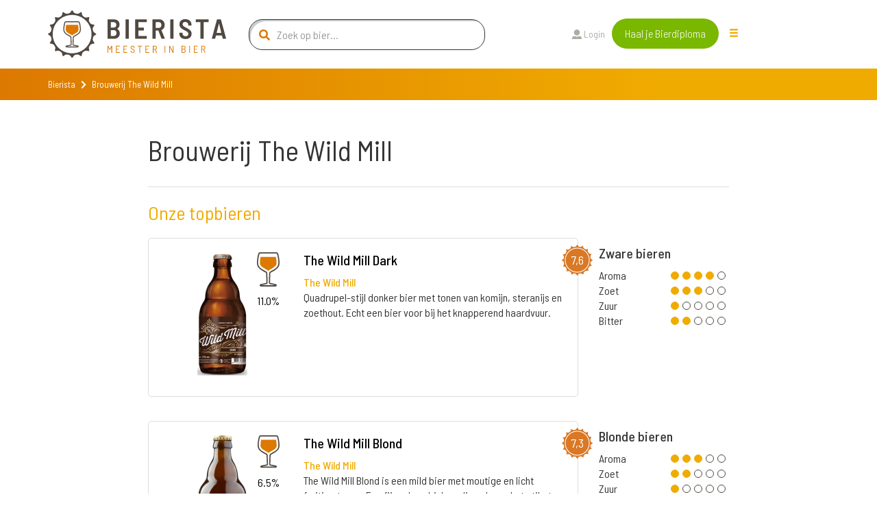

--- FILE ---
content_type: image/svg+xml
request_url: https://www.bierista.nl/assets/2018/Review-149569def5984f6022c2b0f92302d80f4a4cfb8921156a2bde77725fcda4655c.svg
body_size: 1352
content:
<?xml version="1.0" encoding="utf-8"?>
<!-- Generator: Adobe Illustrator 16.0.4, SVG Export Plug-In . SVG Version: 6.00 Build 0)  -->
<!DOCTYPE svg PUBLIC "-//W3C//DTD SVG 1.1//EN" "http://www.w3.org/Graphics/SVG/1.1/DTD/svg11.dtd">
<svg version="1.1" id="Laag_1" xmlns="http://www.w3.org/2000/svg" xmlns:xlink="http://www.w3.org/1999/xlink" x="0px" y="0px"
	 width="15.213px" height="23.018px" viewBox="0 0 15.213 23.018" enable-background="new 0 0 15.213 23.018" xml:space="preserve">
<g>
	<path fill="#504841" d="M7.606,11.276"/>
	<path fill="#504841" d="M3.057,22.043c0.356-0.077,0.711-0.159,1.067-0.23c0.715-0.142,1.431-0.271,2.143-0.419
		c0.712-0.148,0.963-0.461,0.939-1.19c-0.062-2.032-0.133-4.068-0.208-6.103c-0.021-0.565-0.323-0.956-0.81-1.233
		c-1.022-0.584-2.052-1.157-3.044-1.787c-0.771-0.492-1.424-1.125-1.868-1.943c-0.337-0.627-0.49-1.3-0.479-2.006
		C0.823,5.154,1.13,3.219,1.648,1.313C1.77,0.868,1.845,0.825,2.312,0.825c3.682,0,10.59,0,10.59,0c0.466,0,0.542,0.042,0.662,0.488
		c0.521,1.906,0.828,3.841,0.854,5.818c0.01,0.706-0.144,1.379-0.48,2.006c-0.443,0.818-1.098,1.451-1.867,1.943
		c-0.992,0.63-2.023,1.203-3.045,1.787c-0.487,0.277-0.788,0.668-0.811,1.233c-0.075,2.034-0.145,4.07-0.208,6.103
		c-0.022,0.729,0.229,1.042,0.938,1.19c0.713,0.147,1.43,0.277,2.145,0.419c0.357,0.071,0.711,0.153,1.066,0.23
		C12.156,22.043,3.061,22.062,3.057,22.043 M12.761,22.898c0.444-0.194,0.604-0.419,0.576-0.816
		c-0.023-0.351-0.283-0.641-0.688-0.757c-0.161-0.048-0.328-0.086-0.493-0.119c-1.013-0.205-2.026-0.408-3.04-0.605
		c-0.216-0.043-0.314-0.137-0.303-0.377c0.04-0.84,0.061-1.678,0.09-2.515c0.041-1.172,0.085-2.341,0.123-3.51
		c0.011-0.295,0.146-0.49,0.406-0.621c0.363-0.185,0.722-0.375,1.077-0.573c1.192-0.667,2.375-1.349,3.327-2.354
		c0.858-0.912,1.361-1.986,1.375-3.246c0.007-0.768-0.035-1.541-0.111-2.307c-0.133-1.367-0.377-2.717-0.758-4.04
		C14.125,0.303,13.72,0,12.937,0C9.23,0,2.276,0,2.276,0C1.492,0,1.089,0.303,0.871,1.058C0.49,2.38,0.244,3.73,0.111,5.098
		C0.037,5.863-0.006,6.637,0,7.404c0.013,1.26,0.517,2.334,1.377,3.246c0.952,1.006,2.134,1.688,3.326,2.354
		c0.354,0.198,0.715,0.389,1.078,0.573c0.259,0.131,0.394,0.326,0.405,0.621c0.038,1.169,0.081,2.338,0.123,3.51
		c0.03,0.837,0.05,1.675,0.091,2.515c0.01,0.24-0.088,0.334-0.304,0.377c-1.015,0.197-2.026,0.4-3.04,0.605
		c-0.166,0.033-0.332,0.071-0.493,0.119c-0.405,0.116-0.665,0.406-0.688,0.757c-0.028,0.397,0.132,0.622,0.577,0.816
		c0,0,0.7,0.119,5.065,0.119C12.086,23.018,12.761,22.898,12.761,22.898z"/>
	<path fill="#DC7901" d="M13.207,7.147C13.19,5.815,13.033,4.479,12.744,3.1H2.471C2.182,4.479,2.024,5.816,2.007,7.147
		C2,7.668,2.108,8.131,2.34,8.562c0.318,0.586,0.794,1.076,1.455,1.497c0.803,0.511,1.66,0.998,2.488,1.472l0.506,0.287
		c0.348,0.198,0.615,0.424,0.817,0.662c0.203-0.238,0.471-0.465,0.821-0.666l0.517-0.294c0.824-0.469,1.676-0.954,2.477-1.462
		c0.658-0.42,1.134-0.911,1.451-1.498C13.105,8.131,13.214,7.668,13.207,7.147z"/>
</g>
</svg>
